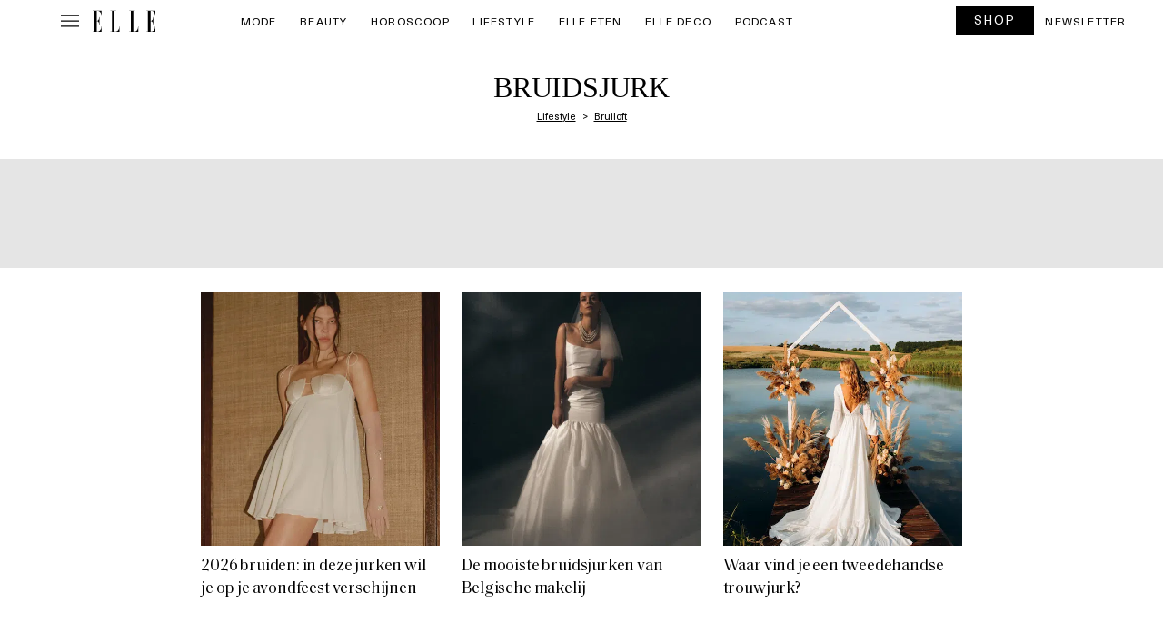

--- FILE ---
content_type: image/svg+xml
request_url: https://www.elle.be/nl/wp-content/themes/ventures2025/assets/img/ph_facebook-logo-thin.svg
body_size: 1692
content:
<svg width="30" height="30" viewBox="0 0 30 30" fill="none" xmlns="http://www.w3.org/2000/svg">
<path d="M15 3.28125C12.6823 3.28125 10.4166 3.96854 8.48942 5.25622C6.56228 6.54389 5.06026 8.37411 4.17329 10.5154C3.28633 12.6568 3.05426 15.013 3.50643 17.2862C3.9586 19.5594 5.0747 21.6475 6.7136 23.2864C8.35249 24.9253 10.4406 26.0414 12.7138 26.4936C14.987 26.9457 17.3433 26.7137 19.4846 25.8267C21.6259 24.9397 23.4561 23.4377 24.7438 21.5106C26.0315 19.5835 26.7188 17.3177 26.7188 15C26.7153 11.893 25.4796 8.91431 23.2826 6.71736C21.0857 4.52041 18.107 3.28466 15 3.28125ZM15.4688 25.7707V17.3438H18.75C18.8743 17.3438 18.9936 17.2944 19.0815 17.2065C19.1694 17.1185 19.2188 16.9993 19.2188 16.875C19.2188 16.7507 19.1694 16.6315 19.0815 16.5435C18.9936 16.4556 18.8743 16.4062 18.75 16.4062H15.4688V13.125C15.4688 12.5034 15.7157 11.9073 16.1552 11.4677C16.5948 11.0282 17.1909 10.7812 17.8125 10.7812H19.6875C19.8118 10.7812 19.9311 10.7319 20.019 10.644C20.1069 10.556 20.1563 10.4368 20.1563 10.3125C20.1563 10.1882 20.1069 10.069 20.019 9.98104C19.9311 9.89314 19.8118 9.84375 19.6875 9.84375H17.8125C16.9423 9.84375 16.1077 10.1895 15.4923 10.8048C14.877 11.4202 14.5313 12.2548 14.5313 13.125V16.4062H11.25C11.1257 16.4062 11.0065 16.4556 10.9185 16.5435C10.8306 16.6315 10.7813 16.7507 10.7813 16.875C10.7813 16.9993 10.8306 17.1185 10.9185 17.2065C11.0065 17.2944 11.1257 17.3438 11.25 17.3438H14.5313V25.7707C11.7152 25.6481 9.05904 24.4276 7.13194 22.3705C5.20483 20.3133 4.16001 17.5833 4.2213 14.7652C4.2826 11.9471 5.44513 9.26509 7.45985 7.29372C9.47457 5.32234 12.1812 4.2184 15 4.2184C17.8188 4.2184 20.5254 5.32234 22.5402 7.29372C24.5549 9.26509 25.7174 11.9471 25.7787 14.7652C25.84 17.5833 24.7952 20.3133 22.8681 22.3705C20.941 24.4276 18.2849 25.6481 15.4688 25.7707Z" fill="white"/>
</svg>


--- FILE ---
content_type: image/svg+xml
request_url: https://www.elle.be/nl/wp-content/themes/ventures2025/assets/img/ph_x-logo-thin.svg
body_size: 1352
content:
<svg width="30" height="30" viewBox="0 0 30 30" fill="none" xmlns="http://www.w3.org/2000/svg">
<path d="M24.7699 25.0601L17.2418 13.23L24.7266 5.00227C24.8102 4.90903 24.8533 4.7864 24.8465 4.66135C24.8397 4.5363 24.7835 4.41908 24.6903 4.33548C24.597 4.25187 24.4744 4.20873 24.3493 4.21554C24.2243 4.22236 24.1071 4.27857 24.0235 4.37181L16.7203 12.4097L11.6461 4.43509C11.6037 4.36852 11.5451 4.31375 11.4759 4.27585C11.4067 4.23795 11.329 4.21815 11.25 4.21829H5.62503C5.54103 4.21835 5.4586 4.24099 5.38634 4.28382C5.31409 4.32666 5.25467 4.38812 5.21431 4.46178C5.17394 4.53544 5.15411 4.6186 5.15689 4.70255C5.15967 4.7865 5.18496 4.86816 5.23011 4.93899L12.7582 16.7691L5.27347 24.9968C5.23207 25.043 5.20017 25.0968 5.17959 25.1553C5.15901 25.2138 5.15016 25.2758 5.15353 25.3377C5.1569 25.3996 5.17244 25.4603 5.19925 25.5162C5.22606 25.5721 5.26363 25.6222 5.30979 25.6636C5.35596 25.705 5.40983 25.7369 5.46833 25.7575C5.52682 25.7781 5.5888 25.7869 5.65072 25.7835C5.71263 25.7802 5.77328 25.7646 5.82919 25.7378C5.88511 25.711 5.93519 25.6734 5.97659 25.6273L13.2844 17.5894L18.3586 25.564C18.4006 25.6299 18.4584 25.6842 18.5268 25.7221C18.5951 25.76 18.6719 25.7801 18.75 25.7808H24.375C24.459 25.7807 24.5415 25.7581 24.6137 25.7153C24.686 25.6724 24.7454 25.611 24.7857 25.5373C24.8261 25.4636 24.8459 25.3805 24.8432 25.2965C24.8404 25.2126 24.8151 25.1309 24.7699 25.0601ZM19.0078 24.8433L6.47932 5.15579H10.9922L23.5207 24.8433H19.0078Z" fill="white"/>
</svg>


--- FILE ---
content_type: image/svg+xml
request_url: https://www.elle.be/fr/wp-content/themes/ventures2024/assets/img/logo_white.svg
body_size: 2303
content:
<svg xmlns="http://www.w3.org/2000/svg" xmlns:xlink="http://www.w3.org/1999/xlink" width="287" height="104" viewBox="0 0 287 104">
  <image id="Calque_1" data-name="Calque 1" y="2" width="287" height="98" xlink:href="[data-uri]"/>
</svg>


--- FILE ---
content_type: image/svg+xml
request_url: https://www.elle.be/nl/wp-content/themes/ventures2025/assets/img/logo_white.svg
body_size: 2303
content:
<svg xmlns="http://www.w3.org/2000/svg" xmlns:xlink="http://www.w3.org/1999/xlink" width="287" height="104" viewBox="0 0 287 104">
  <image id="Calque_1" data-name="Calque 1" y="2" width="287" height="98" xlink:href="[data-uri]"/>
</svg>
